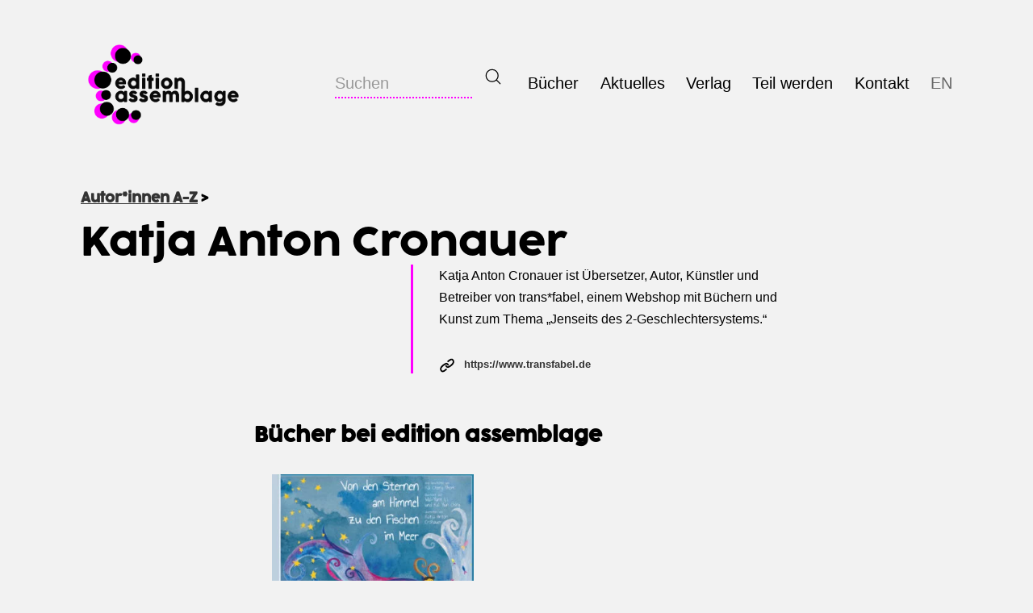

--- FILE ---
content_type: text/css
request_url: https://www.edition-assemblage.de/wp-content/themes/twentytwentyone-child/tabs-style.css
body_size: 1255
content:
/* https://dfkaye.com/demos/accessible-css-driven-tabs-demo/ */


/* Container holding all contents. */
[role="tablist"] {
  /* 1 Sept 2020: ADDED flex to remove media query */
  display: flex;
  flex-wrap: wrap;    
}

[role="tablist"] h3 {
	font-family: Coco;
	margin-bottom: 1em;
	display:none;
}

[name="tabs"] {
  /* Do not hide the radio elements, make them invisible. */
  opacity: 0;
  position: absolute !important;
}

/* The main tab headings */
[role="tab"] {
  /*background: white;*/

  /* base border style here; set color in :checked, style in :focus */
  border-color: transparent;
  border-style: solid;
  border-width: 1px 1px 0;

  /*box-shadow: inset 0 -0.5em 0.5em rgba(0, 0, 0, 0.02);*/
  color: #333;
  cursor: pointer;
  display: inline-block;
  font-family: Coco;
  font-size: 0.9em !important;
  text-transform: uppercase;

  /* hides the bottom border */
  margin-bottom: -1px;

  /* 1 Sept 2020: removed to let flex apply gaps. */
  /* margin-right: 5px; */

  padding: 10px 0;
  padding-left: unset !important; /* overwrite WP default css */
  text-align: center;
  transition: all 0.2s ease;

  /* 1 Sept 2020: ADDED flex attributes to remove media query */
  /* flex-basis: 5em; */
  flex-shrink: 1;
  flex-grow: 1;
}

/* Style the currently selected tab label */
[name="tabs"]:checked + [role="tab"] {
  /* ADDED */
  /*border-bottom: 3px solid fuchsia;*/
  
  color: #333;
  
  background:fuchsia;
  color:#fff;

  /* 1 Sept 2020: ADDED here with flexbox solution, removing the media query. */
  margin-bottom: 0;
}


/*
  ADDED: give tab a focus style.
  This selector has the same specificity as the :checked selector, so it
  should appear later in the source order to insure it takes effect.
  */
[name="tabs"]:focus + [role="tab"],
[name="tabs"]:hover + [role="tab"] {
  /*text-decoration: underline;*/
  
}

[name="tabs"]:hover:not(:checked) + [role="tab"] {
  color:fuchsia;
}

[name="tabs"]:focus + [role="tab"] {
  border-color: fuchsia;
  border-style: dotted;
}

/* The inner tab content */
[role="tabpanel"] {
  background: transparent;

  /* pulled up from the :checked state sibling ruleset below */
  /*border: 1px solid #eee;

  box-shadow: 0 6px 8px rgba(0, 0, 0, 0.02); */

  /* ADDED: Hide panels by default */
  display: none;

  padding: 2em 0;
  transition: all 0.2s ease;

  /* 1 Sept 2020: ADDED flex attr to stretch panel 100% width. */
  flex-basis: 100%;
}

/*
  Verbose state-machine-like part:
  - z-index, position, and overflow no longer needed,
  - allows document content to flow in source order.
*/

/* Show the currently selected tab content */
[name="tabs"]:nth-of-type(1):checked ~ [role="tabpanel"]:nth-of-type(1),
[name="tabs"]:nth-of-type(2):checked ~ [role="tabpanel"]:nth-of-type(2),
[name="tabs"]:nth-of-type(3):checked ~ [role="tabpanel"]:nth-of-type(3),
[name="tabs"]:nth-of-type(4):checked ~ [role="tabpanel"]:nth-of-type(4) {
  /* ADDED: show selected tabpanel */
  display: block;
}




@media (max-width: 600px) {
	
	[role="tab"] {
	flex-basis: 100%;
	}	
}













